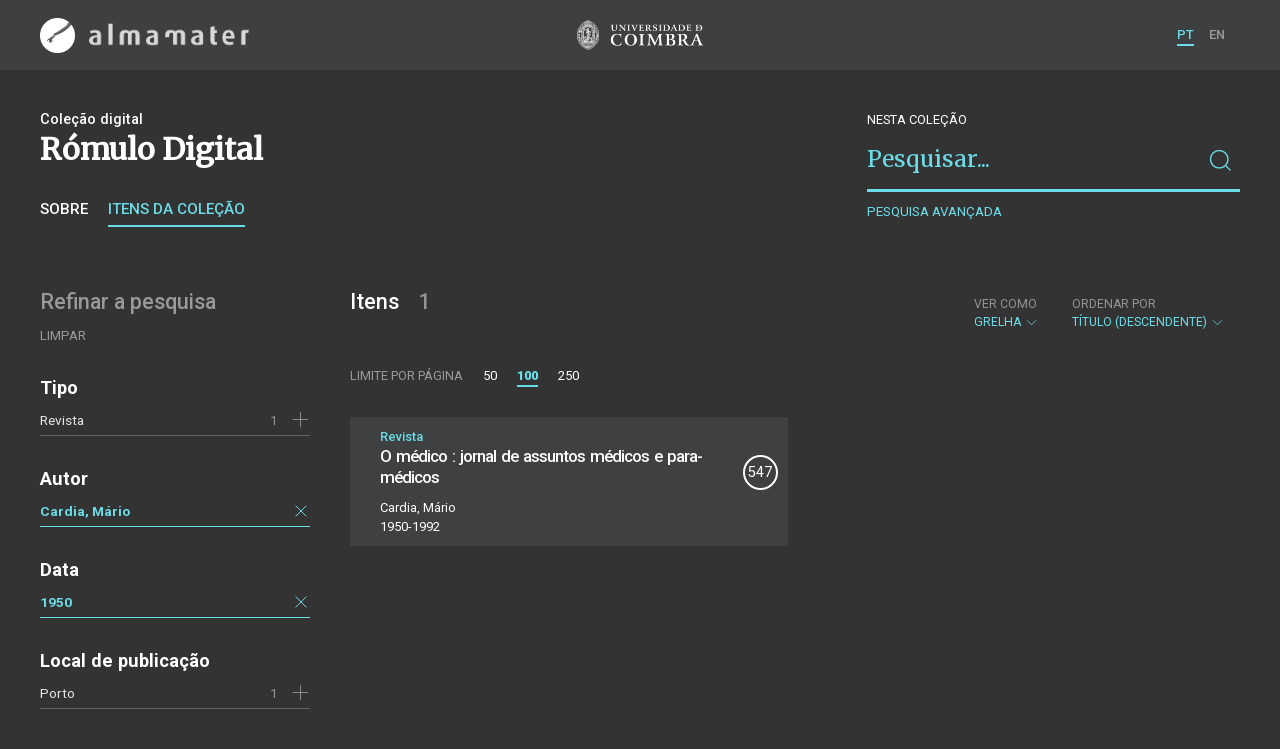

--- FILE ---
content_type: text/html; charset=UTF-8
request_url: https://almamater.uc.pt/romulo/items?date=19500101&date=19540101&_p=1&_l=100&_t=grid&author=Cardia%2C+M%C3%A1rio&_date_interval=1950&language=por&_o=-title
body_size: 23672
content:
<!doctype html>
<html lang="pt">
<head>
  <meta charset="UTF-8">
  <meta name="viewport" content="width=device-width, initial-scale=1.0">
  <meta http-equiv="X-UA-Compatible" content="ie=edge">
  <meta name="robots" content="index, follow">

  <title>Rómulo Digital</title>

  <link rel="icon" href="https://almamater.uc.pt/static/public/images/favicon.ico" type="image/x-icon" />

  <meta property="og:site_name" content="am.uc.pt">
  <meta property="og:url" content="https://almamater.uc.pt/romulo/items?date=19500101&amp;date=19540101&amp;_p=1&amp;_l=100&amp;_t=grid&amp;author=Cardia%2C+M%C3%A1rio&amp;_date_interval=1950&amp;language=por&amp;_o=-title">

  <link rel="stylesheet" href="https://almamater.uc.pt/static/public/styles/vendor.css?v=201904080000">
  <link rel="stylesheet" href="https://almamater.uc.pt/static/public/styles/main.css?v=201904080000">

  <script src="https://almamater.uc.pt/static/public/scripts/vendor.js?v=201904080000"></script>

</head>
<body>

  <div class="cookies">
    <div class="uk-container">
      <div class="title" uk-scrollspy="cls: uk-animation-slide-left; repeat: true">Os cookies.</div>
      <p uk-scrollspy="cls: uk-animation-slide-left; repeat: true">Este site utiliza cookies para lhe proporcionar uma melhor experiência de utilização.</p>
      <button uk-scrollspy="cls: uk-animation-fade; repeat: true" class="cookies-close-button">OK, ACEITO</button>
    </div>
  </div>

  <div class="uk-offcanvas-content">

    <div id="offcanvas-nav-primary" uk-offcanvas="overlay: true; mode: slide;">
      <div class="uk-offcanvas-bar uk-flex uk-flex-column">

        <div class="brand">
          <div class="logo-am">
            <img class="logo-am-ico" src="https://almamater.uc.pt/static/public/images/logo-am-ico.png?v=201904080000?v=3">
            <img class="logo-am-lettering" src="https://almamater.uc.pt/static/public/images/logo-am-lettering.png?v=201904080000?v=3">
          </div>
        </div>

        <h1 class="collection-title">
            Rómulo Digital
        </h1>

        <nav class="collection-nav">
          <ul class="uk-nav">
            <li>
              <a href="https://almamater.uc.pt/romulo">
Sobre              </a>
            </li>
            <li>
              <a href="https://almamater.uc.pt/romulo/items">
Itens da coleção              </a>
            </li>
          </ul>
        </nav>

        <div class="search-block">
          <div>
            <form class="uk-search uk-search-default" method="get" action="https://almamater.uc.pt/romulo/items">
              <button type="submit" class="uk-search-icon-flip" uk-search-icon></button>
              <input class="uk-search-input" type="search" name="_s" placeholder="Pesquisar...">
            </form>
            <!-- <button uk-toggle="target: .advanced-search-toggle; cls: uk-hidden;" class="uk-margin-small-top advanced-search-toggle-btn uk-button uk-button-link" type="button">
Pesquisa avançada            </button> -->
          </div>
        </div>

        <div class="include-content"><h2 class="uk-text-muted">Refinar a pesquisa</h2>
<div class="facets">
  <div class="facet">
    <h3 class="facet-title">Tipo</h3>
      <div class="facet-entry ">
        <div class="facet-entry-body">
          <div class="facet-entry-title uk-text-truncate">
            <a href="https://almamater.uc.pt/romulo/items?date=19500101&amp;date=19540101&amp;_p=1&amp;_l=100&amp;_t=grid&amp;author=Cardia%2C+M%C3%A1rio&amp;_date_interval=1950&amp;language=por&amp;_o=-title&amp;type=journal">Revista</a>
          </div>
          <div class="facet-entry-length">
1          </div>
          <div class="facet-entry-controls">
              <a href="https://almamater.uc.pt/romulo/items?date=19500101&amp;date=19540101&amp;_p=1&amp;_l=100&amp;_t=grid&amp;author=Cardia%2C+M%C3%A1rio&amp;_date_interval=1950&amp;language=por&amp;_o=-title&amp;type=journal" uk-icon="icon: plus"></a>
          </div>
        </div>
      </div>

  </div>
  <div class="facet">
    <h3 class="facet-title">Autor</h3>
      <div class="facet-entry active">
        <div class="facet-entry-body">
          <div class="facet-entry-title uk-text-truncate">
            <a href="https://almamater.uc.pt/romulo/items?date=19500101&amp;date=19540101&amp;_p=1&amp;_l=100&amp;_t=grid&amp;author=Cardia%2C+M%C3%A1rio&amp;_date_interval=1950&amp;language=por&amp;_o=-title">Cardia, Mário</a>
          </div>
          <div class="facet-entry-length">
          </div>
          <div class="facet-entry-controls">
            <a href="https://almamater.uc.pt/romulo/items?date=19500101&amp;date=19540101&amp;_p=1&amp;_l=100&amp;_t=grid&amp;_date_interval=1950&amp;language=por&amp;_o=-title" uk-icon="icon: close"></a>
          </div>
        </div>
      </div>

  </div>
  <div class="facet">
    <h3 class="facet-title">Data</h3>
      
      <div class="facet-entry active">
        <div class="facet-entry-body">
          <div class="facet-entry-title uk-text-truncate">
            <a href="#">1950</a>
          </div>
          <div class="facet-entry-length">
          </div>
          <div class="facet-entry-controls">
            <a href="https://almamater.uc.pt/romulo/items?&amp;_p=1&amp;_l=100&amp;_t=grid&amp;author=Cardia%2C+M%C3%A1rio&amp;language=por&amp;_o=-title" uk-icon="icon: close"></a>
          </div>
        </div>
      </div>
  </div>
  <div class="facet">
    <h3 class="facet-title">Local de publicação</h3>
      <div class="facet-entry ">
        <div class="facet-entry-body">
          <div class="facet-entry-title uk-text-truncate">
            <a href="https://almamater.uc.pt/romulo/items?date=19500101&amp;date=19540101&amp;_p=1&amp;_l=100&amp;_t=grid&amp;author=Cardia%2C+M%C3%A1rio&amp;_date_interval=1950&amp;language=por&amp;_o=-title&amp;location=Porto">Porto</a>
          </div>
          <div class="facet-entry-length">
1          </div>
          <div class="facet-entry-controls">
              <a href="https://almamater.uc.pt/romulo/items?date=19500101&amp;date=19540101&amp;_p=1&amp;_l=100&amp;_t=grid&amp;author=Cardia%2C+M%C3%A1rio&amp;_date_interval=1950&amp;language=por&amp;_o=-title&amp;location=Porto" uk-icon="icon: plus"></a>
          </div>
        </div>
      </div>

  </div>
  <div class="facet">
    <h3 class="facet-title">Idioma</h3>
      <div class="facet-entry active">
        <div class="facet-entry-body">
          <div class="facet-entry-title uk-text-truncate">
            <a href="https://almamater.uc.pt/romulo/items?date=19500101&amp;date=19540101&amp;_p=1&amp;_l=100&amp;_t=grid&amp;author=Cardia%2C+M%C3%A1rio&amp;_date_interval=1950&amp;language=por&amp;_o=-title">Português</a>
          </div>
          <div class="facet-entry-length">
          </div>
          <div class="facet-entry-controls">
            <a href="https://almamater.uc.pt/romulo/items?date=19500101&amp;date=19540101&amp;_p=1&amp;_l=100&amp;_t=grid&amp;author=Cardia%2C+M%C3%A1rio&amp;_date_interval=1950&amp;_o=-title" uk-icon="icon: close"></a>
          </div>
        </div>
      </div>

  </div>
</div>
</div>

        <nav class="language-nav">
          <ul class="uk-nav">
            <li uk-icon="world"></li>
            <li><a href="https://almamater.uc.pt/language/pt">PT</a></li>
            <li><a href="https://almamater.uc.pt/language/en">EN</a></li>
          </ul>
        </nav>

        <footer>
          <div class="footer-copyright">
            <div>Coleções Digitais da Universidade de Coimbra</div>
            <div class="legal">SIBUC / UNIVERSIDADE DE COIMBRA © 2018</div>
          </div>
          <div class="footer-developer">
            Made by <a href="https://www.uc.pt/sibuc">SIBUC</a> and <a href="https://www.framework.pt">Framework</a>
          </div>
        </footer>

      </div>
    </div>

    <header uk-sticky="sel-target: .uk-navbar-container; cls-active: uk-navbar-sticky">
      <nav class="uk-navbar-container uk-container uk-navbar-transparent" uk-navbar>
        <div class="nav-overlay uk-navbar-left uk-flex-1" hidden>
          <form class="search-block uk-search uk-search-default uk-width-expand" method="get" action="https://almamater.uc.pt/romulo/items">
            <button type="submit" class="uk-search-icon-flip" uk-search-icon></button>
            <input class="uk-search-input" type="search" name="_s" placeholder="Pesquisar..." value="" autofocus>
          </form>
          <a class="uk-navbar-toggle" uk-close uk-toggle="target: .nav-overlay; animation: uk-animation-fade" href="#"></a>
        </div>
        <div class="nav-overlay uk-navbar-left">
          <a class="logo-am" href="https://almamater.uc.pt/">
            <img class="logo-am-ico" src="https://almamater.uc.pt/static/public/images/logo-am-ico.png?v=201904080000">
            <img class="logo-am-lettering" src="https://almamater.uc.pt/static/public/images/logo-am-lettering.png?v=201904080000">
          </a>
        </div>
        <div class="nav-overlay uk-navbar-center">
          <a class="logo-uc" href="https://www.uc.pt">
            <img class="logo-uc-ico" src="https://almamater.uc.pt/static/public/images/logo-uc-v2019-web.png?v=201904080000" uk-img>
          </a>
          <a class="uk-navbar-toggle" uk-search-icon uk-toggle="target: .nav-overlay; animation: uk-animation-fade" href="#"></a>
        </div>
        <div class="nav-overlay uk-navbar-right">
          <ul class="uk-navbar-nav">
            <li class="active">
              <a href="https://almamater.uc.pt/language/pt">PT</a>
            </li>
            <li class="">
              <a href="https://almamater.uc.pt/language/en">EN</a>
            </li>
          </ul>
          <a class="uk-navbar-toggle uk-hidden@s" href="#offcanvas-nav-primary" uk-toggle>
            <span uk-navbar-toggle-icon></span>
          </a>
        </div>
      </nav>
    </header>

<div class="collection-header uk-section">
  <div class="uk-container">
    <div uk-grid class="uk-grid">

      <div class="uk-width-2-3@s uk-flex-1">

<div class="collection-type">Coleção digital</div>

<h1 class="collection-title">Rómulo Digital</h1>


<nav class="collection-nav">
  <ul class="uk-subnav">
    <li>
      <a href="https://almamater.uc.pt/romulo">Sobre</a>
    </li>
    <li class="uk-active">
      <a href="https://almamater.uc.pt/romulo/items">Itens da coleção</a>
    </li>
  </ul>
</nav>

      </div>

      <div class="uk-width-1-3@s uk-visible@s advanced-search-toggle">
        <div class="search-block">
          <div class="dropdown-title uk-text-white">
Nesta coleção          </div>
          <div>
            <form class="uk-search uk-search-default" method="get">
              <input type="hidden" name="_p" value="1">
              <input type="hidden" name="_l" value="100">
              <input type="hidden" name="_t" value="grid">
              <input type="hidden" name="_o" value="-title">
                  <input type="hidden" name="author" value="Cardia, Mário">
                  <input type="hidden" name="date" value="19500101">
                  <input type="hidden" name="date" value="19540101">
                  <input type="hidden" name="language" value="por">
              <button type="submit" class="uk-search-icon-flip" uk-search-icon></button>
              <input class="uk-search-input" type="search" name="_s" placeholder="Pesquisar..."
                value="">
            </form>
            <!-- <button uk-toggle="target: .advanced-search-toggle; cls: uk-hidden;" class="uk-margin-small-top advanced-search-toggle-btn uk-button uk-button-link" type="button">
Pesquisa avançada            </button> -->
            <a class="uk-button uk-button-link advanced-search-toggle-btn uk-margin-small-top" href="https://almamater.uc.pt/romulo/advanced-search?date=19500101&amp;date=19540101&amp;_p=1&amp;_l=100&amp;_t=grid&amp;author=Cardia%2C+M%C3%A1rio&amp;_date_interval=1950&amp;language=por&amp;_o=-title">
Pesquisa avançada            </a>
          </div>
        </div>
      </div>
      </div>

  </div>
</div>

<div class="uk-section main">
  <div class="uk-container">

    <div uk-grid>

      <div class="uk-width-1-4@s block uk-visible@s">

        <div class="block-header uk-grid-small uk-child-width-1-2 uk-child-width-1-1@s" uk-grid>
          <div class="block-header-title">
            <h2 class="uk-text-muted">Refinar a pesquisa</h2>
          </div>
          <div class="block-header-nav align-left">
            <ul class="uk-subnav">
              <li>
                <a href="https://almamater.uc.pt/romulo/items?_p=1&amp;_l=100&amp;_t=grid&amp;_o=-title">Limpar</a>
              </li>
            </ul>
          </div>
        </div>

        <div class="facets">

            <div class="facet">
              <h3 class="facet-title">Tipo</h3>


                  <div class="facet-entry ">
                    <div class="facet-entry-body">
                      <div class="facet-entry-title uk-text-truncate">
                          <a href="https://almamater.uc.pt/romulo/items?date=19500101&amp;date=19540101&amp;_p=1&amp;_l=100&amp;_t=grid&amp;author=Cardia%2C+M%C3%A1rio&amp;_date_interval=1950&amp;language=por&amp;_o=-title&amp;type=journal">Revista</a>
                      </div>
                      <div class="facet-entry-length">
1                      </div>
                      <div class="facet-entry-controls">
                            <a href="https://almamater.uc.pt/romulo/items?date=19500101&amp;date=19540101&amp;_p=1&amp;_l=100&amp;_t=grid&amp;author=Cardia%2C+M%C3%A1rio&amp;_date_interval=1950&amp;language=por&amp;_o=-title&amp;type=journal" uk-icon="icon: plus"></a>
                      </div>
                    </div>
                  </div>

            </div>

            <div class="facet">
              <h3 class="facet-title">Autor</h3>


                  <div class="facet-entry active">
                    <div class="facet-entry-body">
                      <div class="facet-entry-title uk-text-truncate">
                          <a href="https://almamater.uc.pt/romulo/items?date=19500101&amp;date=19540101&amp;_p=1&amp;_l=100&amp;_t=grid&amp;author=Cardia%2C+M%C3%A1rio&amp;_date_interval=1950&amp;language=por&amp;_o=-title">Cardia, Mário</a>
                      </div>
                      <div class="facet-entry-length">
                      </div>
                      <div class="facet-entry-controls">
                          <a href="https://almamater.uc.pt/romulo/items?date=19500101&amp;date=19540101&amp;_p=1&amp;_l=100&amp;_t=grid&amp;_date_interval=1950&amp;language=por&amp;_o=-title" uk-icon="icon: close"></a>
                      </div>
                    </div>
                  </div>

            </div>

            <div class="facet">
              <h3 class="facet-title">Data</h3>
                
                <div class="facet-entry active">
                  <div class="facet-entry-body">
                    <div class="facet-entry-title uk-text-truncate">
                      <a href="#">1950</a>
                    </div>
                    <div class="facet-entry-length">
                    </div>
                    <div class="facet-entry-controls">
                      <a href="https://almamater.uc.pt/romulo/items?&amp;_p=1&amp;_l=100&amp;_t=grid&amp;author=Cardia%2C+M%C3%A1rio&amp;language=por&amp;_o=-title" uk-icon="icon: close"></a>
                    </div>
                  </div>
                </div>
            </div>

            <div class="facet">
              <h3 class="facet-title">Local de publicação</h3>


                  <div class="facet-entry ">
                    <div class="facet-entry-body">
                      <div class="facet-entry-title uk-text-truncate">
                          <a href="https://almamater.uc.pt/romulo/items?date=19500101&amp;date=19540101&amp;_p=1&amp;_l=100&amp;_t=grid&amp;author=Cardia%2C+M%C3%A1rio&amp;_date_interval=1950&amp;language=por&amp;_o=-title&amp;location=Porto">Porto</a>
                      </div>
                      <div class="facet-entry-length">
1                      </div>
                      <div class="facet-entry-controls">
                            <a href="https://almamater.uc.pt/romulo/items?date=19500101&amp;date=19540101&amp;_p=1&amp;_l=100&amp;_t=grid&amp;author=Cardia%2C+M%C3%A1rio&amp;_date_interval=1950&amp;language=por&amp;_o=-title&amp;location=Porto" uk-icon="icon: plus"></a>
                      </div>
                    </div>
                  </div>

            </div>

            <div class="facet">
              <h3 class="facet-title">Idioma</h3>


                  <div class="facet-entry active">
                    <div class="facet-entry-body">
                      <div class="facet-entry-title uk-text-truncate">
                          <a href="https://almamater.uc.pt/romulo/items?date=19500101&amp;date=19540101&amp;_p=1&amp;_l=100&amp;_t=grid&amp;author=Cardia%2C+M%C3%A1rio&amp;_date_interval=1950&amp;language=por&amp;_o=-title">Português</a>
                      </div>
                      <div class="facet-entry-length">
                      </div>
                      <div class="facet-entry-controls">
                          <a href="https://almamater.uc.pt/romulo/items?date=19500101&amp;date=19540101&amp;_p=1&amp;_l=100&amp;_t=grid&amp;author=Cardia%2C+M%C3%A1rio&amp;_date_interval=1950&amp;_o=-title" uk-icon="icon: close"></a>
                      </div>
                    </div>
                  </div>

            </div>
        </div>

      </div>

      <div class="uk-width-3-4@s block collection-list-block">

        <!-- Paginação e limites -->
        <div class="block-header">

          <div class="uk-grid-small" uk-grid>

            <div class="block-header-title uk-width-1-2@s">
              <h2>Itens <small>1</small></h2>
              <div class="uk-margin-small-top uk-text-muted">
              </div>
            </div>

            <div class="block-header-nav uk-width-1-2@s">

              <div class="filter-dropdown">
                <button class="uk-button dropdown-button" type="button">
                  <label>Ver como</label> Grelha <span uk-icon="chevron-down"></span>
                </button>
                <div uk-dropdown>
                  <ul class="uk-nav uk-dropdown-nav">
                    <li><a href="https://almamater.uc.pt/romulo/items?date=19500101&amp;date=19540101&amp;_p=1&amp;_l=100&amp;_t=list&amp;author=Cardia%2C+M%C3%A1rio&amp;_date_interval=1950&amp;language=por&amp;_o=-title">Lista</a></li>
                    <li><a href="https://almamater.uc.pt/romulo/items?date=19500101&amp;date=19540101&amp;_p=1&amp;_l=100&amp;_t=gallery&amp;author=Cardia%2C+M%C3%A1rio&amp;_date_interval=1950&amp;language=por&amp;_o=-title">Galeria</a></li>
                  </ul>
                </div>
              </div>


                  <div class="filter-dropdown">
                    <button class="uk-button dropdown-button" type="button">
                      <label>Ordenar por</label> Título (descendente) <span uk-icon="chevron-down"></span>
                    </button>
                    <div uk-dropdown>
                      <ul class="uk-nav uk-dropdown-nav">
                        <li><a href="https://almamater.uc.pt/romulo/items?date=19500101&amp;date=19540101&amp;_p=1&amp;_l=100&amp;_t=grid&amp;author=Cardia%2C+M%C3%A1rio&amp;_date_interval=1950&amp;language=por&amp;_o=title">Título</a></li>
                        <li><a href="https://almamater.uc.pt/romulo/items?date=19500101&amp;date=19540101&amp;_p=1&amp;_l=100&amp;_t=grid&amp;author=Cardia%2C+M%C3%A1rio&amp;_date_interval=1950&amp;language=por&amp;_o=date">Data (de publicação)</a></li>
                        <li><a href="https://almamater.uc.pt/romulo/items?date=19500101&amp;date=19540101&amp;_p=1&amp;_l=100&amp;_t=grid&amp;author=Cardia%2C+M%C3%A1rio&amp;_date_interval=1950&amp;language=por&amp;_o=-date">Data (descendente)</a></li>
                      </ul>
                    </div>
                  </div>

            </div>

          </div>

          <div class="uk-grid-small page-controls-block" uk-grid>

            <div class="uk-width-auto@s">
              <ul class="uk-pagination">
                <li><span class="uk-text-uppercase">Limite por página</span></li>
                      <li><a href="https://almamater.uc.pt/romulo/items?date=19500101&amp;date=19540101&amp;_p=1&amp;_l=50&amp;_t=grid&amp;author=Cardia%2C+M%C3%A1rio&amp;_date_interval=1950&amp;language=por&amp;_o=-title">50</a></li>
                      <li class="uk-active"><span>100</span></li>
                      <li><a href="https://almamater.uc.pt/romulo/items?date=19500101&amp;date=19540101&amp;_p=1&amp;_l=250&amp;_t=grid&amp;author=Cardia%2C+M%C3%A1rio&amp;_date_interval=1950&amp;language=por&amp;_o=-title">250</a></li>
              </ul>
            </div>
          </div>

        </div>

        <!-- Lista de itens -->
        <div class="collections-entries view-as-grid">

          <div class="uk-child-width-1-2@m uk-grid-small uk-grid-match uk-grid"
            uk-scrollspy="target: > div, h3, p; cls: uk-animation-slide-top-small;" uk-grid>

              <div>
                <div class="uk-card card-grid uk-grid-small uk-grid" uk-grid>
                  <div class="uk-width-auto">
                  </div>
                  <div class="uk-width-expand">
                    <div class="card-metadata">

                      <div class="card-type">
                          Revista
                      </div>

                        <div class="uk-grid uk-grid-collapse uk-flex uk-flex-middle">
                          <div class="uk-width-expand">
                            <a class="card-title"
                              href="https://almamater.uc.pt/romulo/journal/77612">
                              <h3 class="shave-truncate">O médico : jornal de assuntos médicos e para-médicos</h3>
                            </a>
                          </div>
                            <div class="uk-width-auto round-number round-number-small">547</div>
                        </div>

<div class="card-author">Cardia, Mário</div>
                      <div class="card-footer">
                        <div class="card-date">1950-1992</div>
                      </div>

                    </div>
                  </div>
                </div>
              </div>

            </div>

        </div>
      </div>

    </div>


  </div>
</div>

    <footer>
      <div class="uk-container">
        <div class="footer-logos">
            <img src="https://almamater.uc.pt/collection/footer/b71e13949fea4ea2b2fdbfdefc1274fe/800/footer-logos-romulo.png" alt="Logotipo" img-responsive>
        </div>
        <div class="footer-copyright">
          <div>ALMA MATER</div>
          <div class="legal">SIBUC / UNIVERSIDADE DE COIMBRA © 2018</div>
        </div>
        <div class="footer-developer">
          {Custom} Made by <a href="https://www.uc.pt/sibuc">SIBUC</a> and <a href="https://www.framework.pt">Framework</a>
        </div>
      </div>
    </footer>

  </div>

  <!-- Global site tag (gtag.js) - Google Analytics -->
  <script async src="https://www.googletagmanager.com/gtag/js?id=UA-726452-34"></script>
  <script>
    window.dataLayer = window.dataLayer || [];
    function gtag(){dataLayer.push(arguments);}
    gtag('js', new Date());

    gtag('config', 'UA-726452-34');
  </script>

  <script src="https://almamater.uc.pt/static/public/scripts/main.js?v=201904080000"></script>

</body>

</html>